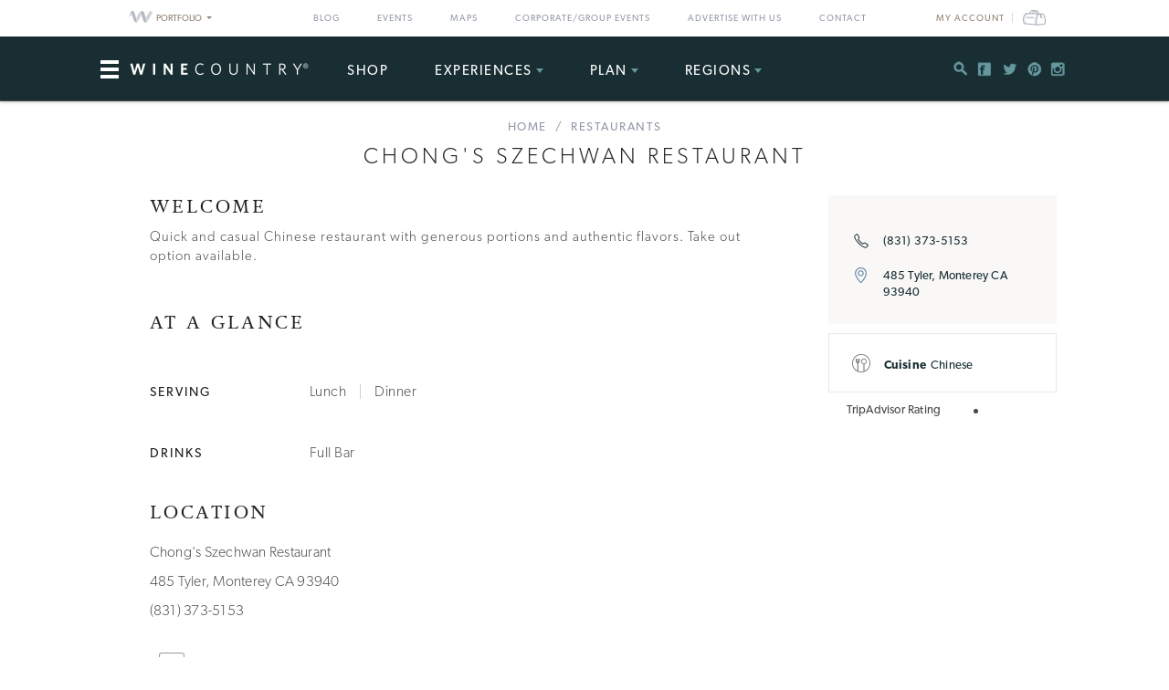

--- FILE ---
content_type: text/html; charset=utf-8
request_url: https://www.google.com/recaptcha/api2/aframe
body_size: 184
content:
<!DOCTYPE HTML><html><head><meta http-equiv="content-type" content="text/html; charset=UTF-8"></head><body><script nonce="2jPRxEL3DuWFa6IsEbgmJw">/** Anti-fraud and anti-abuse applications only. See google.com/recaptcha */ try{var clients={'sodar':'https://pagead2.googlesyndication.com/pagead/sodar?'};window.addEventListener("message",function(a){try{if(a.source===window.parent){var b=JSON.parse(a.data);var c=clients[b['id']];if(c){var d=document.createElement('img');d.src=c+b['params']+'&rc='+(localStorage.getItem("rc::a")?sessionStorage.getItem("rc::b"):"");window.document.body.appendChild(d);sessionStorage.setItem("rc::e",parseInt(sessionStorage.getItem("rc::e")||0)+1);localStorage.setItem("rc::h",'1769212639258');}}}catch(b){}});window.parent.postMessage("_grecaptcha_ready", "*");}catch(b){}</script></body></html>

--- FILE ---
content_type: application/javascript;charset=iso-8859-1
request_url: https://fid.agkn.com/f?apiKey=2520642820
body_size: 152
content:
{ "TruAudienceID" : "E1:gv5Ogb36ie66zJJpyJr3Y3xF-gabH2NDM--a90nQ6v4AyiZFB6TJ2uXMxaADqnq9FWV5bYhkUl1oURkL7Kv9Oah3ByQMLScYseyC2QaGSLQ", "L3" : "VTLyKm65wAUOBAbOSgwvm6Qlk%2FhMz0PbWQBTOPZXJeI%3D" }

--- FILE ---
content_type: application/x-javascript;charset=UTF-8
request_url: https://www.tripadvisor.com/wejs?wtype=socialButtonBubbles&uniq=907&locationId=828298&color=white&size=rect&lang=en_US&display_version=2
body_size: 194
content:
(function(t,r,i,p){i=t.createElement(r);i.src="https://www.tripadvisor.com/WidgetEmbed-socialButtonBubbles?color=white&size=rect&locationId=828298&display_version=2&uniq=907&lang=en_US";i.async=true;p=t.getElementsByTagName(r)[0];p.parentNode.insertBefore(i,p)})(document,"script");
